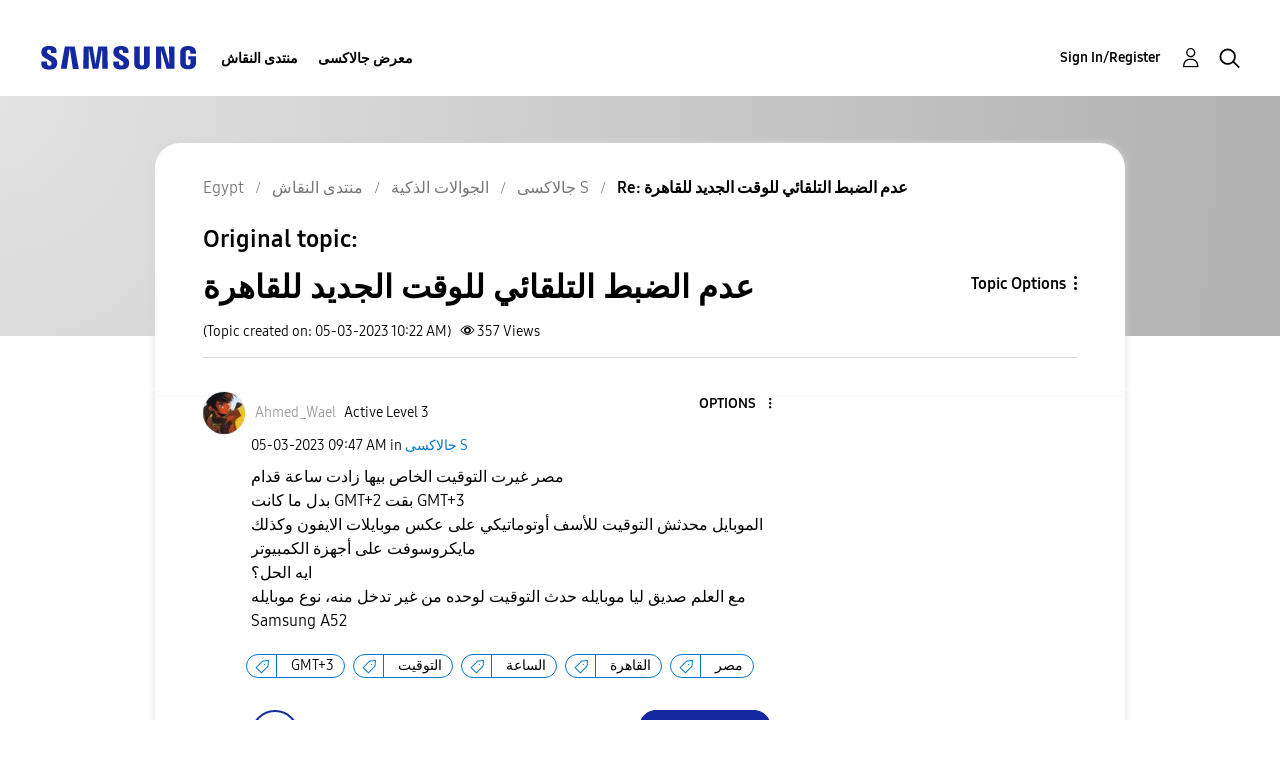

--- FILE ---
content_type: text/html; charset=UTF-8
request_url: https://r2.community.samsung.com/t5/%D8%AC%D8%A7%D9%84%D8%A7%D9%83%D8%B3%D9%89-S/%D8%B9%D8%AF%D9%85-%D8%A7%D9%84%D8%B6%D8%A8%D8%B7-%D8%A7%D9%84%D8%AA%D9%84%D9%82%D8%A7%D8%A6%D9%8A-%D9%84%D9%84%D9%88%D9%82%D8%AA-%D8%A7%D9%84%D8%AC%D8%AF%D9%8A%D8%AF-%D9%84%D9%84%D9%82%D8%A7%D9%87%D8%B1%D8%A9/m-p/13808002/highlight/true
body_size: 1874
content:
<!DOCTYPE html>
<html lang="en">
<head>
    <meta charset="utf-8">
    <meta name="viewport" content="width=device-width, initial-scale=1">
    <title></title>
    <style>
        body {
            font-family: "Arial";
        }
    </style>
    <script type="text/javascript">
    window.awsWafCookieDomainList = [];
    window.gokuProps = {
"key":"AQIDAHjcYu/GjX+QlghicBgQ/7bFaQZ+m5FKCMDnO+vTbNg96AH1Q5HNwNd7qjjKSrZjUukeAAAAfjB8BgkqhkiG9w0BBwagbzBtAgEAMGgGCSqGSIb3DQEHATAeBglghkgBZQMEAS4wEQQMfgpC+9noOqv6D5WhAgEQgDtFu65+OI9VbazoI71eV0vODu7/FNxdN/q+yY44WBCOiLEjuPajdxaNTxqbBo2uz8DtSa27r4Hpv79MjQ==",
          "iv":"D549ZwCCFQAABggF",
          "context":"Jf3L58KZf+hi0IUq1Q7foXGBiu44AqXC9bZdfo9ROgOl9BjxEPoxwyQI7B+HnAKH5kUTjG3ASzCqLVz0V0HAckbp80GzZMoMNPW1F2Tej+9/[base64]/t8f33xcwchar+/gNPKFZ7cujeDtjXddYDMk1VCdvHU0jftvewEBCl32QNcThCHGOE7ZbVOrg6v4Q+/MiK"
};
    </script>
    <script src="https://bc0439715fa6.967eb88d.us-east-2.token.awswaf.com/bc0439715fa6/e566d069acb5/9c5f3411fe12/challenge.js"></script>
</head>
<body>
    <div id="challenge-container"></div>
    <script type="text/javascript">
        AwsWafIntegration.saveReferrer();
        AwsWafIntegration.checkForceRefresh().then((forceRefresh) => {
            if (forceRefresh) {
                AwsWafIntegration.forceRefreshToken().then(() => {
                    window.location.reload(true);
                });
            } else {
                AwsWafIntegration.getToken().then(() => {
                    window.location.reload(true);
                });
            }
        });
    </script>
    <noscript>
        <h1>JavaScript is disabled</h1>
        In order to continue, we need to verify that you're not a robot.
        This requires JavaScript. Enable JavaScript and then reload the page.
    </noscript>
</body>
</html>